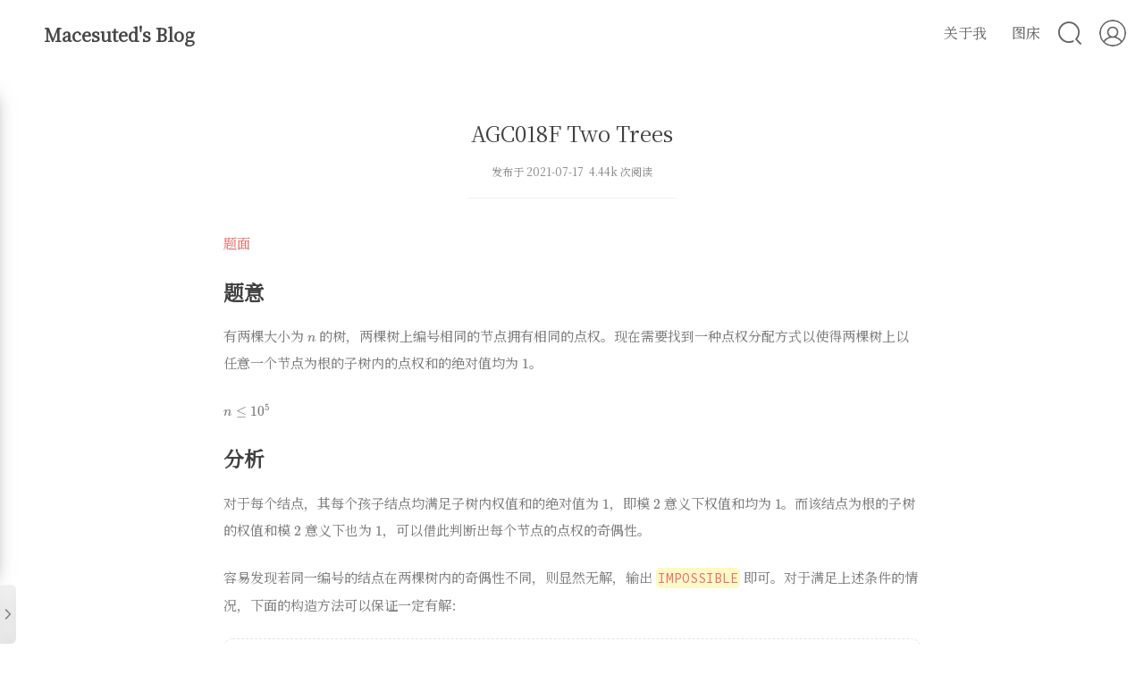

--- FILE ---
content_type: text/html; charset=UTF-8
request_url: https://macesuted.moe/article/agc018f
body_size: 20211
content:
<!DOCTYPE html>
<!-- 
Theme by Mashiro
                      /^--^\     /^--^\     /^--^\
                      \____/     \____/     \____/
                     /      \   /      \   /      \
                    |        | |        | |        |
                     \__  __/   \__  __/   \__  __/
|^|^|^|^|^|^|^|^|^|^|^|^\ \^|^|^|^/ /^|^|^|^|^\ \^|^|^|^|^|^|^|^|^|^|^|^|
| | | | | | | | | | | | |\ \| | |/ /| | | | | | \ \ | | | | | | | | | | |
########################/ /######\ \###########/ /#######################
| | | | | | | | | | | | \/| | | | \/| | | | | |\/ | | | | | | | | | | | |
|_|_|_|_|_|_|_|_|_|_|_|_|_|_|_|_|_|_|_|_|_|_|_|_|_|_|_|_|_|_|_|_|_|_|_|_|

-->
<html lang="zh-Hans">
<head>
<meta charset="UTF-8">
<!--<meta name="viewport" content="width=device-width, initial-scale=1">-->
<meta content="width=device-width, initial-scale=1.0, maximum-scale=1.0, user-scalable=0" name="viewport">

<meta name="description" content="题面

题意

有两棵大小为 $n$ 的树，两棵树上编号相同的节点拥有相同的点权。现在需要找到一种点权分配方式以使得两棵树上以任意一个节点为根的子树内的点权和的绝对值均为 $1$。

$n \le 10^5$

分析

对于每个结点，其每个孩子结点均满足子树内权值和的绝…" />
<meta name="keywords" content="题解," />
<link rel="shortcut icon" href="https://blog-cdn-1258722770.file.myqcloud.com/wp-content/uploads//2024/09/avatar.jpg"/> 
<meta name="theme-color" content="#31363b">
<meta http-equiv="x-dns-prefetch-control" content="on">
<meta name='robots' content='index, follow, max-image-preview:large, max-snippet:-1, max-video-preview:-1' />

<script>
MathJax = {
  tex: {
    inlineMath: [['$','$'],['\\(','\\)']], 
    processEscapes: true
  },
  options: {
    ignoreHtmlClass: 'tex2jax_ignore|editor-rich-text'
  }
};

</script>

	<!-- This site is optimized with the Yoast SEO plugin v26.8 - https://yoast.com/product/yoast-seo-wordpress/ -->
	<title>AGC018F Two Trees | Macesuted&#039;s Blog</title>
	<link rel="canonical" href="https://macesuted.moe/article/agc018f" />
	<meta property="og:locale" content="zh_CN" />
	<meta property="og:type" content="article" />
	<meta property="og:title" content="AGC018F Two Trees | Macesuted&#039;s Blog" />
	<meta property="og:description" content="题面 题意 有两棵大小为 $n$ 的树，两棵树上编号相同的节点拥有相同的点权。现在需要找到一种点权分配方式以使得两棵树上以任意一个 ..." />
	<meta property="og:url" content="https://macesuted.moe/article/agc018f" />
	<meta property="og:site_name" content="Macesuted&#039;s Blog" />
	<meta property="article:published_time" content="2021-07-17T11:57:21+00:00" />
	<meta name="author" content="Macesuted" />
	<meta name="twitter:card" content="summary_large_image" />
	<meta name="twitter:label1" content="作者" />
	<meta name="twitter:data1" content="Macesuted" />
	<script type="application/ld+json" class="yoast-schema-graph">{"@context":"https://schema.org","@graph":[{"@type":"Article","@id":"https://macesuted.moe/article/agc018f#article","isPartOf":{"@id":"https://macesuted.moe/article/agc018f"},"author":{"name":"Macesuted","@id":"https://macesuted.moe/#/schema/person/1b0dcec1679a2bd273ca6022b5d589ff"},"headline":"AGC018F Two Trees","datePublished":"2021-07-17T11:57:21+00:00","mainEntityOfPage":{"@id":"https://macesuted.moe/article/agc018f"},"wordCount":11,"commentCount":0,"publisher":{"@id":"https://macesuted.moe/#/schema/person/1b0dcec1679a2bd273ca6022b5d589ff"},"articleSection":["题解"],"inLanguage":"zh-Hans","potentialAction":[{"@type":"CommentAction","name":"Comment","target":["https://macesuted.moe/article/agc018f#respond"]}]},{"@type":"WebPage","@id":"https://macesuted.moe/article/agc018f","url":"https://macesuted.moe/article/agc018f","name":"AGC018F Two Trees | Macesuted&#039;s Blog","isPartOf":{"@id":"https://macesuted.moe/#website"},"datePublished":"2021-07-17T11:57:21+00:00","breadcrumb":{"@id":"https://macesuted.moe/article/agc018f#breadcrumb"},"inLanguage":"zh-Hans","potentialAction":[{"@type":"ReadAction","target":["https://macesuted.moe/article/agc018f"]}]},{"@type":"BreadcrumbList","@id":"https://macesuted.moe/article/agc018f#breadcrumb","itemListElement":[{"@type":"ListItem","position":1,"name":"首页","item":"https://macesuted.moe/"},{"@type":"ListItem","position":2,"name":"AGC018F Two Trees"}]},{"@type":"WebSite","@id":"https://macesuted.moe/#website","url":"https://macesuted.moe/","name":"Macesuted&#039;s Blog","description":"Macesuted&#039;s Blog","publisher":{"@id":"https://macesuted.moe/#/schema/person/1b0dcec1679a2bd273ca6022b5d589ff"},"potentialAction":[{"@type":"SearchAction","target":{"@type":"EntryPoint","urlTemplate":"https://macesuted.moe/?s={search_term_string}"},"query-input":{"@type":"PropertyValueSpecification","valueRequired":true,"valueName":"search_term_string"}}],"inLanguage":"zh-Hans"},{"@type":["Person","Organization"],"@id":"https://macesuted.moe/#/schema/person/1b0dcec1679a2bd273ca6022b5d589ff","name":"Macesuted","image":{"@type":"ImageObject","inLanguage":"zh-Hans","@id":"https://macesuted.moe/#/schema/person/image/","url":"https://macesuted.moe/wp-content/uploads/2021/10/head.jpg","contentUrl":"https://macesuted.moe/wp-content/uploads/2021/10/head.jpg","width":640,"height":640,"caption":"Macesuted"},"logo":{"@id":"https://macesuted.moe/#/schema/person/image/"},"sameAs":["https://macesuted.moe"],"url":"https://Macesuted.moe/article/author/Macesuted/"}]}</script>
	<!-- / Yoast SEO plugin. -->


<link rel='dns-prefetch' href='//cdn.jsdelivr.net' />
<link rel='dns-prefetch' href='//blog-cdn-1258722770.file.myqcloud.com' />
<link rel="alternate" title="oEmbed (JSON)" type="application/json+oembed" href="https://macesuted.moe/wp-json/oembed/1.0/embed?url=https%3A%2F%2Fmacesuted.moe%2Farticle%2Fagc018f" />
<link rel="alternate" title="oEmbed (XML)" type="text/xml+oembed" href="https://macesuted.moe/wp-json/oembed/1.0/embed?url=https%3A%2F%2Fmacesuted.moe%2Farticle%2Fagc018f&#038;format=xml" />
<style id='wp-img-auto-sizes-contain-inline-css' type='text/css'>
img:is([sizes=auto i],[sizes^="auto," i]){contain-intrinsic-size:3000px 1500px}
/*# sourceURL=wp-img-auto-sizes-contain-inline-css */
</style>
<style id='wp-block-library-inline-css' type='text/css'>
:root{--wp-block-synced-color:#7a00df;--wp-block-synced-color--rgb:122,0,223;--wp-bound-block-color:var(--wp-block-synced-color);--wp-editor-canvas-background:#ddd;--wp-admin-theme-color:#007cba;--wp-admin-theme-color--rgb:0,124,186;--wp-admin-theme-color-darker-10:#006ba1;--wp-admin-theme-color-darker-10--rgb:0,107,160.5;--wp-admin-theme-color-darker-20:#005a87;--wp-admin-theme-color-darker-20--rgb:0,90,135;--wp-admin-border-width-focus:2px}@media (min-resolution:192dpi){:root{--wp-admin-border-width-focus:1.5px}}.wp-element-button{cursor:pointer}:root .has-very-light-gray-background-color{background-color:#eee}:root .has-very-dark-gray-background-color{background-color:#313131}:root .has-very-light-gray-color{color:#eee}:root .has-very-dark-gray-color{color:#313131}:root .has-vivid-green-cyan-to-vivid-cyan-blue-gradient-background{background:linear-gradient(135deg,#00d084,#0693e3)}:root .has-purple-crush-gradient-background{background:linear-gradient(135deg,#34e2e4,#4721fb 50%,#ab1dfe)}:root .has-hazy-dawn-gradient-background{background:linear-gradient(135deg,#faaca8,#dad0ec)}:root .has-subdued-olive-gradient-background{background:linear-gradient(135deg,#fafae1,#67a671)}:root .has-atomic-cream-gradient-background{background:linear-gradient(135deg,#fdd79a,#004a59)}:root .has-nightshade-gradient-background{background:linear-gradient(135deg,#330968,#31cdcf)}:root .has-midnight-gradient-background{background:linear-gradient(135deg,#020381,#2874fc)}:root{--wp--preset--font-size--normal:16px;--wp--preset--font-size--huge:42px}.has-regular-font-size{font-size:1em}.has-larger-font-size{font-size:2.625em}.has-normal-font-size{font-size:var(--wp--preset--font-size--normal)}.has-huge-font-size{font-size:var(--wp--preset--font-size--huge)}.has-text-align-center{text-align:center}.has-text-align-left{text-align:left}.has-text-align-right{text-align:right}.has-fit-text{white-space:nowrap!important}#end-resizable-editor-section{display:none}.aligncenter{clear:both}.items-justified-left{justify-content:flex-start}.items-justified-center{justify-content:center}.items-justified-right{justify-content:flex-end}.items-justified-space-between{justify-content:space-between}.screen-reader-text{border:0;clip-path:inset(50%);height:1px;margin:-1px;overflow:hidden;padding:0;position:absolute;width:1px;word-wrap:normal!important}.screen-reader-text:focus{background-color:#ddd;clip-path:none;color:#444;display:block;font-size:1em;height:auto;left:5px;line-height:normal;padding:15px 23px 14px;text-decoration:none;top:5px;width:auto;z-index:100000}html :where(.has-border-color){border-style:solid}html :where([style*=border-top-color]){border-top-style:solid}html :where([style*=border-right-color]){border-right-style:solid}html :where([style*=border-bottom-color]){border-bottom-style:solid}html :where([style*=border-left-color]){border-left-style:solid}html :where([style*=border-width]){border-style:solid}html :where([style*=border-top-width]){border-top-style:solid}html :where([style*=border-right-width]){border-right-style:solid}html :where([style*=border-bottom-width]){border-bottom-style:solid}html :where([style*=border-left-width]){border-left-style:solid}html :where(img[class*=wp-image-]){height:auto;max-width:100%}:where(figure){margin:0 0 1em}html :where(.is-position-sticky){--wp-admin--admin-bar--position-offset:var(--wp-admin--admin-bar--height,0px)}@media screen and (max-width:600px){html :where(.is-position-sticky){--wp-admin--admin-bar--position-offset:0px}}
/*wp_block_styles_on_demand_placeholder:696fd4c036a8f*/
/*# sourceURL=wp-block-library-inline-css */
</style>
<style id='classic-theme-styles-inline-css' type='text/css'>
/*! This file is auto-generated */
.wp-block-button__link{color:#fff;background-color:#32373c;border-radius:9999px;box-shadow:none;text-decoration:none;padding:calc(.667em + 2px) calc(1.333em + 2px);font-size:1.125em}.wp-block-file__button{background:#32373c;color:#fff;text-decoration:none}
/*# sourceURL=/wp-includes/css/classic-themes.min.css */
</style>
<link rel='stylesheet' id='Emojify.js-css' href='https://blog-cdn-1258722770.file.myqcloud.com/wp-content/plugins/wp-editormd/assets/Emojify.js/css/basic/emojify.min.css?ver=10.2.1' type='text/css' media='all' />
<link rel='stylesheet' id='saukra_css-css' href='https://macesuted.moe/wp-content/themes/Sakura/style.css?ver=3.4.0' type='text/css' media='all' />
<script type="text/javascript" src="https://macesuted.moe/wp-includes/js/jquery/jquery.min.js?ver=3.7.1" id="jquery-core-js"></script>
<script type="text/javascript" src="https://macesuted.moe/wp-includes/js/jquery/jquery-migrate.min.js?ver=3.4.1" id="jquery-migrate-js"></script>
<link rel="https://api.w.org/" href="https://macesuted.moe/wp-json/" /><link rel="alternate" title="JSON" type="application/json" href="https://macesuted.moe/wp-json/wp/v2/posts/516" /><link rel='shortlink' href='https://macesuted.moe/?p=516' />
<style type="text/css">
.site-top .lower nav {display: block !important;}
.author-profile i , .post-like a , .post-share .show-share , .sub-text , .we-info a , span.sitename , .post-more i:hover , #pagination a:hover , .post-content a:hover , .float-content i:hover{ color: #FE9600 }
.feature i , /*.feature-title span ,*/ .download , .navigator i:hover , .links ul li:before , .ar-time i , span.ar-circle , .object , .comment .comment-reply-link , .siren-checkbox-radio:checked + .siren-checkbox-radioInput:after { background: #FE9600 }
::-webkit-scrollbar-thumb { background: #FE9600 }
.download , .navigator i:hover , .link-title , .links ul li:hover , #pagination a:hover , .comment-respond input[type='submit']:hover { border-color: #FE9600 }
.entry-content a:hover , .site-info a:hover , .comment h4 a , #comments-navi a.prev , #comments-navi a.next , .comment h4 a:hover , .site-top ul li a:hover , .entry-title a:hover , #archives-temp h3 , span.page-numbers.current , .sorry li a:hover , .site-title a:hover , i.iconfont.js-toggle-search.iconsearch:hover , .comment-respond input[type='submit']:hover, blockquote:before, blockquote:after { color: #FE9600 }

#aplayer-float .aplayer-lrc-current { color: #FE9600 !important}

.is-active-link::before, .commentbody:not(:placeholder-shown)~.input-label, .commentbody:focus~.input-label {
    background-color: #FE9600 !important
}

.commentbody:focus {
    border-color: #FE9600 !important
}

.insert-image-tips:hover, .insert-image-tips-hover{ 
    color: #FE9600;
    border: 1px solid #FE9600}

.site-top ul li a:after {
    background-color: #FE9600}

.scrollbar,.butterBar-message {
    background: #FE9600 !important
}

#nprogress .spinner-icon{ 
    border-top-color: #FE9600; 
    border-left-color: #FE9600}

#nprogress .bar {
    background: #FE9600}

.changeSkin-gear,.toc{
    background:rgba(255,255,255,0.8);
}

.entry-content th {
    background-color: #FE9600}
.search-form--modal .search-form__inner {
    bottom: unset !important;
    top: 10% !important;
}

.post-list-thumb:nth-child(2n) .post-content-wrap {
    float: left;
    padding-left: 30px;
    padding-right: 0;
    text-align: right;
    margin: 20px 10px 10px 0
}
.post-list-thumb:nth-child(2n) .post-thumb {
    float: left
}

.post-list-thumb:nth-child(2n) .post-thumb a {
    border-radius: 10px 0 0 10px
}


.post-list-thumb{opacity: 0}
.post-list-show {opacity: 1}

.comments .comments-main {display:block !important;}
.comments .comments-hidden {display:none !important;}
.centerbg{background-image: url("https://macesuted.moe/wp-json/sakura/v1/image/cover");background-position: center center;background-attachment: inherit;}
.rotating {
    -webkit-animation: rotating 6s linear infinite;
    -moz-animation: rotating 6s linear infinite;
    -ms-animation: rotating 6s linear infinite;
    -o-animation: rotating 6s linear infinite;
    animation: rotating 6s linear infinite;
}
body.dark #main-container,body.dark .pattern-center:after,body.dark #mo-nav,body.dark .headertop-bar::after,body.dark .site-content,body.dark .comments,body.dark .site-footer{background:#31363b !important;}body.dark .pattern-center-blank,body.dark .yya,body.dark .blank,body.dark .changeSkin-gear,body.dark .toc,body.dark .search-form input{background:rgba(49,54,59,0.85);}body.dark .single-reward .reward-row{background:#bebebe;}body.dark .font-family-controls button{background-color:#828080;}body.dark .single-reward .reward-row:before{border-bottom:13px solid #bebebe;}body.dark .search-form--modal,body.dark .ins-section .ins-section-header{border-bottom:none;background:rgba(49,54,59,0.95);}body.dark .ins-section .ins-search-item:hover,body.dark .ins-section .ins-search-item.active,body.dark .ins-section .ins-search-item:hover .ins-slug,body.dark .ins-section .ins-search-item.active .ins-slug,body.dark .ins-section .ins-search-item:hover .ins-search-preview,body.dark .ins-section .ins-search-item.active .ins-search-preview,body.dark .ins-section .ins-search-item:hover header,body.dark .ins-section .ins-search-item:hover .iconfont{color:#fff;background:#31363b;}body.dark .search_close:after,body.dark .search_close:before{background-color:#eee;}body.dark .search_close:hover:after,body.dark .search_close:hover:before{background-color:#3daee9;}body.dark input.m-search-input{background:#bebebe;}body.dark .openNav .icon,body.dark .openNav .icon:after,body.dark .openNav .icon:before{background-color:#eee;}body.dark .site-header:hover{background:#31363b;}body.dark .post-date,body.dark .post-list-thumb a,body.dark .menhera-container .emoji-item:hover{color:#424952;}body.dark .entry-content p,body.dark .entry-content ul,body.dark .entry-content ol,body.dark .comments .body p,body.dark .float-content,body.dark .post-list p,body.dark .link-title{color:#bebebe !important;}body.dark .entry-title a,body.dark .post-list-thumb .post-title,body.dark .post-list-thumb,body.dark .art-content #archives .al_mon_list .al_mon,body.dark .art-content #archives .al_mon_list span,body.dark .art .art-content #archives a,body.dark .menhera-container .emoji-item{color:#bebebe;}body.dark .logolink a,body.dark .post-content a:hover,body.dark .comment .body p a{color:rgba(61,174,233,0.8) !important;}body.dark .lower li ul,body.dark .header-user-avatar:hover .header-user-menu{background:#31363b;}body.dark .header-user-menu::before,body.dark .lower li ul::before{border-color:transparent transparent #31363b transparent;}body.dark .site-top ul li a,body.dark .header-user-menu a,body.dark #mo-nav ul li a,body.dark .site-title a,body.dark header.page-header,body.dark h1.cat-title{color:#eee;}body.dark .art .art-content #archives .al_year,body.dark .comment-respond input,body.dark .comment-respond textarea,body.dark .siren-checkbox-label{color:#eee;}body.dark input[type=color]:focus,body.dark input[type=date]:focus,body.dark input[type=datetime-local]:focus,body.dark input[type=datetime]:focus,body.dark input[type=email]:focus,body.dark input[type=month]:focus,body.dark input[type=number]:focus,body.dark input[type=password]:focus,body.dark input[type=range]:focus,body.dark input[type=search]:focus,body.dark input[type=tel]:focus,body.dark input[type=text]:focus,body.dark input[type=time]:focus,body.dark input[type=url]:focus,body.dark input[type=week]:focus,body.dark textarea:focus,body.dark #mo-nav .m-search form{color:#eee;background-color:#31363b;}body.dark .post-date,body.dark .post-list-thumb a,body.dark .post-meta{color:#888;}body.dark img,body.dark .cd-top,body.dark .highlight-wrap,body.dark iframe,body.dark .entry-content .aplayer{filter:brightness(0.8);}body.dark .post-list-thumb{box-shadow:0 1px 35px -8px rgba(0,0,0,0.8);}body.dark .centerbg{background-blend-mode:hard-light;background-color:#31363b;}body.dark .notice{color:#EFF0F1;background:#232629;border:none;}body.dark h1.fes-title,body.dark h1.main-title{border-bottom:1px dashed #ababab;}body.dark .scrollbar,body.dark .butterBar p.butterBar-message{background:#3daee9 !important;}body.dark .entry-content p code{color:#eee !important;background:rgba(61,174,233,0.5) !important;}body.dark .notification,body.dark #moblieGoTop,body.dark #moblieDarkLight{color:#eee;background-color:#232629;}body.dark #moblieGoTop:hover,body.dark #moblieDarkLight:hover{background-color:#232629;opacity:.8;}body.dark .widget-area{background-color:rgba(35,38,41,0.8);}body.dark .skin-menu,body.dark .menu-list li,body.dark .widget-area .heading,body.dark .widget-area .show-hide svg,body.dark #aplayer-float,body.dark .aplayer.aplayer-fixed .aplayer-body,body.dark .aplayer .aplayer-miniswitcher,body.dark .aplayer .aplayer-pic{color:#eee;background-color:#232629 !important;}body.dark .skin-menu::after{border-color:#232629 transparent transparent transparent;}body.dark .aplayer .aplayer-list ol li .aplayer-list-author{color:#eee;}body.dark #aplayer-float .aplayer-lrc-current{color:transparent !important;}body.dark .aplayer.aplayer-fixed .aplayer-lrc{text-shadow:-1px -1px 0 #989898;}body.dark .aplayer .aplayer-list ol li.aplayer-list-light{background:rgba(61,174,233,0.5) !important;}body.dark .aplayer .aplayer-list ol li:hover{background:rgba(61,174,233,0.8) !important;}body.dark .aplayer.aplayer-fixed .aplayer-list{border:none !important;}body.dark .aplayer.aplayer-fixed .aplayer-info,body.dark .aplayer .aplayer-list ol li{border-top:none !important;}body.dark .aplayer .aplayer-info .aplayer-controller .aplayer-time .aplayer-icon:hover path,body.dark .widget-area .show-hide svg path{fill:#fafafa;}body.dark,body.dark button,body.dark input,body.dark select,body.dark textarea{color:#eee;}body.dark button,body.dark input[type=button],body.dark input[type=reset],body.dark input[type=submit]{box-shadow:none;}body.dark .entry-content th{background-color:#3daee9;}body.dark .author-profile i,body.dark .post-like a,body.dark .post-share .show-share,body.dark .sub-text,body.dark .we-info a,body.dark span.sitename,body.dark .post-more i:hover,body.dark #pagination a:hover,body.dark .post-content a:hover,body.dark .float-content i:hover{color:#3daee9;}body.dark .feature i,body.dark .feature-title span,body.dark .download,body.dark .navigator i:hover,body.dark .links ul li:before,body.dark .ar-time i,body.dark span.ar-circle,body.dark .object,body.dark .comment .comment-reply-link,body.dark .siren-checkbox-radio:checked + .siren-checkbox-radioInput:after{background:#3daee9;}body.dark .download,body.dark .navigator i:hover,body.dark .link-title,body.dark .links ul li:hover,body.dark #pagination a:hover,body.dark .comment-respond input[type='submit']:hover{border-color:#3daee9;}body.dark .site-info a:hover,body.dark .comment h4 a,body.dark #comments-navi a.prev,body.dark #comments-navi a.next,body.dark .comment h4 a:hover,body.dark .site-top ul li a:hover,body.dark .entry-title a:hover,body.dark #archives-temp h3,body.dark span.page-numbers.current,body.dark .sorry li a:hover,body.dark .site-title a:hover,body.dark .js-toggle-search.iconsearch:hover,body.dark .comment-respond input[type='submit']:hover,body.dark blockquote:before,body.dark blockquote:after,body.dark .entry-content a{color:#3daee9 !important;}body.dark .entry-content a:hover{color:#3daee9;text-decoration:underline !important;}body.dark .is-active-link::before,body.dark .commentbody:not(:placeholder-shown) ~ .input-label,body.dark .commentbody:focus ~ .input-label{background-color:#3daee9 !important;}body.dark .commentbody:focus{border-color:#3daee9 !important;}body.dark .insert-image-tips:hover,body.dark .insert-image-tips-hover{color:#3daee9;border:1px solid #3daee9;}body.dark .site-top ul li a:after,body.dark .menu-list li:hover,body.dark .font-family-controls button.selected{background-color:#3daee9 !important;}body.dark #nprogress .spinner-icon{border-top-color:#3daee9;border-left-color:#3daee9;}body.dark #nprogress .bar{background:#3daee9;}body.dark .comment .info,body.dark .comment-respond .logged-in-as,body.dark .notification,body.dark .comment-respond .logged-in-as a,body.dark .comment-respond .logged-in-as a:hover{color:#9499a8;}body.dark .sm{color:#377292 !important;}html,#main-container,.pattern-center:after,#mo-nav,.headertop-bar::after,.site-content,.comments,.site-footer,.pattern-center-blank,.yya,.blank,.changeSkin-gear,.toc,.search-form input{transition:background 1s;}.entry-content p,.entry-content ul,.entry-content ol,.comments .body p,.float-content,.post-list p,.link-title{transition:color 1s;}body.dark::-webkit-scrollbar-thumb,body.dark::selection{background:#377292;color:#ccc;}
</style>
<script>
/*Initial Variables*/
var mashiro_option = new Object();
var mashiro_global = new Object();
mashiro_option.NProgressON = true;
mashiro_option.email_domain = "macesuted.moe";
mashiro_option.email_name = "i";
mashiro_option.cookie_version_control = "";
mashiro_option.qzone_autocomplete = false;
mashiro_option.site_name = "Macesuted's Blog";
mashiro_option.author_name = "Macesuted";
mashiro_option.template_url = "https://macesuted.moe/wp-content/themes/Sakura";
mashiro_option.site_url = "https://macesuted.moe";
mashiro_option.qq_api_url = "https://macesuted.moe/wp-json/sakura/v1/qqinfo/json"; 
// mashiro_option.qq_avatar_api_url = "https://api.2heng.xin/qqinfo/";
mashiro_option.live_search = true;

mashiro_option.skin_bg0 = "none";
mashiro_option.skin_bg1 = "https://blog-cdn-1258722770.file.myqcloud.com/wp-content/plugins/spirit1431007-cdn@1.6/img/sakura.png";
mashiro_option.skin_bg2 = "https://blog-cdn-1258722770.file.myqcloud.com/wp-content/plugins/spirit1431007-cdn@1.6/img/plaid2dbf8.jpg";
mashiro_option.skin_bg3 = "https://blog-cdn-1258722770.file.myqcloud.com/wp-content/plugins/spirit1431007-cdn@1.6/img/star02.png";
mashiro_option.skin_bg4 = "https://blog-cdn-1258722770.file.myqcloud.com/wp-content/plugins/spirit1431007-cdn@1.6/img/kyotoanimation.png";
mashiro_option.skin_bg5 = "https://blog-cdn-1258722770.file.myqcloud.com/wp-content/plugins/spirit1431007-cdn@1.6/img/dot_orange.gif";
mashiro_option.skin_bg6 = "https://api.mashiro.top/bing/";
mashiro_option.skin_bg7 = "https://cdn.jsdelivr.net/gh/moezx/cdn@3.1.2/other-sites/api-index/images/me.png";

mashiro_option.darkmode = false;

mashiro_option.land_at_home = false;

mashiro_option.baguetteBoxON = false;

mashiro_option.clipboardCopyright = false;

mashiro_option.entry_content_theme_src = "https://macesuted.moe/wp-content/themes/Sakura/cdn/theme/sakura.css?3.4.0";
mashiro_option.entry_content_theme = "sakura";

mashiro_option.jsdelivr_css_src = "https://macesuted.moe/wp-content/themes/Sakura/cdn/css/lib.css?3.4.0";
mashiro_option.float_player_on = true;
mashiro_option.meting_api_url = "https://macesuted.moe/wp-json/sakura/v1/meting/aplayer";

mashiro_option.cover_api = "https://macesuted.moe/wp-json/sakura/v1/image/cover";

mashiro_option.windowheight = /Mobile|Android|webOS|iPhone|iPod|BlackBerry/i.test(navigator.userAgent) ? 'fixed' : 'auto';
/*End of Initial Variables*/
</script>
<script type="text/javascript">
if (!!window.ActiveXObject || "ActiveXObject" in window) { //is IE?
  alert('朋友，IE浏览器未适配哦~\n如果是 360、QQ 等双核浏览器，请关闭 IE 模式！');
}
</script>
<!-- Global site tag (gtag.js) - Google Analytics -->
<script async src="https://www.googletagmanager.com/gtag/js?id=UA-186881971-1"></script>
<script>
window.dataLayer=window.dataLayer||[];function gtag(){dataLayer.push(arguments)}gtag('js',new Date());gtag('config','UA-186881971-1');
</script>
</head>
<body class="wp-singular post-template-default single single-post postid-516 single-format-standard wp-theme-Sakura chinese-font  ">
	<div class="scrollbar" id="bar"></div>
	<section id="main-container">
				<div class="headertop filter-dim">
			<figure id="centerbg" class="centerbg">
	<div class="focusinfo">
        	     <div class="header-tou"><a href="https://macesuted.moe" ><img src="https://blog-cdn-1258722770.file.myqcloud.com/wp-content/uploads//2024/09/avatar.jpg"></a></div>
	  			<div class="header-info">
            <p>我缓慢吐出一串啊吧啊吧并不再想说话</p>
                    </div>
        		<div class="top-social">
		<li id="bg-pre"><img class="flipx" src="https://cdn.jsdelivr.net/gh/moezx/cdn@3.1.9/img/Sakura/images/next-b.svg"/></li>
				<li><a href="https://github.com/Macesuted" target="_blank" class="social-github" title="github"><img src="https://cdn.jsdelivr.net/gh/moezx/cdn@3.1.9/img/Sakura/images/sns/github.png"/></a></li>
			
						<li><a href="https://t.me/Macesuted" target="_blank" class="social-lofter" title="telegram"><img src="https://cdn.jsdelivr.net/gh/moezx/cdn@3.1.9/img/Sakura/images/sns/telegram.svg"/></a></li>
			
				<li class="qq"><a href="tencent://message/?uin=1912192337" title="Initiate chat ?"><img src="https://cdn.jsdelivr.net/gh/moezx/cdn@3.1.9/img/Sakura/images/sns/qq.png"/></a></li>
			
				<li><a href="https://user.qzone.qq.com/1912192337/main" target="_blank" class="social-qzone" title="qzone"><img src="https://cdn.jsdelivr.net/gh/moezx/cdn@3.1.9/img/Sakura/images/sns/qzone.png"/></a></li>
				 
			
				<li><a href="https://space.bilibili.com/485026971" target="_blank" class="social-bili" title="bilibili"><img src="https://cdn.jsdelivr.net/gh/moezx/cdn@3.1.9/img/Sakura/images/sns/bilibili.png"/></a></li>
									
			
				<li><a href="https://www.jianshu.com/u/7dbe105b12e0" target="_blank" class="social-wangyiyun" title="Jianshu"><img src="https://cdn.jsdelivr.net/gh/moezx/cdn@3.1.9/img/Sakura/images/sns/jianshu.png"/></a></li>
						<li><a href="https://www.zhihu.com/people/macesuted" target="_blank" class="social-wangyiyun" title="Zhihu"><img src="https://cdn.jsdelivr.net/gh/moezx/cdn@3.1.9/img/Sakura/images/sns/zhihu.png"/></a></li>
			
				<li><a href="https://blog.csdn.net/macesuted" target="_blank" class="social-wangyiyun" title="CSDN"><img src="https://cdn.jsdelivr.net/gh/moezx/cdn@3.1.9/img/Sakura/images/sns/csdn.png"/></a></li>
				
				<li><a onclick="mail_me()" class="social-wangyiyun" title="E-mail"><img src="https://cdn.jsdelivr.net/gh/moezx/cdn@3.1.9/img/Sakura/images/sns/email.svg"/></a></li>
			
		<li id="bg-next"><img src="https://cdn.jsdelivr.net/gh/moezx/cdn@3.1.9/img/Sakura/images/next-b.svg"/></li>	
	  	</div>
        	</div>
	</figure>
<div id="video-container" style="display:none;"><video id="bgvideo" class="video" video-name="" src="" width="auto" preload="auto"></video><div id="video-btn" class="loadvideo videolive"></div><div id="video-add"></div><div class="video-stu"></div></div>		</div>	
				<div id="page" class="site wrapper">
			<header class="site-header no-select" role="banner">
				<div class="site-top">
					<div class="site-branding">
												<span class="site-title">
							<span class="logolink serif">
								<a href="https://macesuted.moe">
									<span class="site-name">Macesuted's Blog</span>
								</a>
							</span>
						</span>	
						<!-- logo end -->
					</div><!-- .site-branding -->
					  <div class="header-user-avatar">
    <a href="https://macesuted.moe/wp-login.php">
      <img class="faa-shake animated-hover" src="https://cdn.jsdelivr.net/gh/moezx/cdn@3.1.9/img/Sakura/images/none.png" width="30" height="30">
    </a>
    <div class="header-user-menu">
      <div class="herder-user-name no-logged">Whether to <a href="https://macesuted.moe/wp-login.php" target="_blank" style="color:#333;font-weight:bold;text-decoration:none">log in</a> now?
      </div>
    </div>
  </div>
  					<div class="searchbox"><i class="iconfont js-toggle-search iconsearch icon-search"></i></div>
										<div class="lower">						<nav><ul id="menu-%e5%af%bc%e8%88%aa%e6%a0%8f" class="menu"><li><a href="https://macesuted.moe/about-me/">关于我</a></li>
<li><a href="https://img.macesuted.moe/">图床</a></li>
</ul></nav><!-- #site-navigation -->
					</div>	
				</div>
			</header><!-- #masthead -->
			<div class="blank"></div>		    <div id="content" class="site-content">
	<div id="primary" class="content-area">
		<main id="main" class="site-main" role="main">
		
<article id="post-516" class="post-516 post type-post status-publish format-standard hentry category-tutorial">
		<header class="entry-header">
		<h1 class="entry-title">AGC018F Two Trees</h1>
		<p class="entry-census">发布于 2021-07-17&nbsp;&nbsp;4.44k 次阅读 </p>
		<hr>
	</header><!-- .entry-header -->
		<!--<div class="toc-entry-content"><!-- 套嵌目录使用（主要为了支援评论）-->
	<div class="entry-content">
		<p><a class="wp-editor-md-post-content-link" href="https://atcoder.jp/contests/agc018/tasks/agc018_f" target="_blank"  rel="nofollow" >题面</a></p>
<h2>题意</h2>
<p>有两棵大小为 $n$ 的树，两棵树上编号相同的节点拥有相同的点权。现在需要找到一种点权分配方式以使得两棵树上以任意一个节点为根的子树内的点权和的绝对值均为 $1$。</p>
<p>$n \le 10^5$</p>
<h2>分析</h2>
<p>对于每个结点，其每个孩子结点均满足子树内权值和的绝对值为 $1$，即模 $2$ 意义下权值和均为 $1$。而该结点为根的子树的权值和模 $2$ 意义下也为 $1$，可以借此判断出每个节点的点权的奇偶性。</p>
<p>容易发现若同一编号的结点在两棵树内的奇偶性不同，则显然无解，输出 <code>IMPOSSIBLE</code> 即可。对于满足上述条件的情况，下面的构造方法可以保证一定有解：</p>
<ol>
<li>将两棵树放至同一个图内，并使用一个结点连接两棵树的根节点，使图联通。</li>
<li>对于图上的每一个度数为奇数的结点，将其与另一棵树上编号相同的结点连边。由于此时一定满足两棵树上编号相同的结点的奇偶性相同，即两棵树上编号相同的结点的度数相同，此操作可以让连边两端的点的度数同时变为偶数。下面将此步骤添加的边成为特殊边。</li>
<li>经过上述操作后，该图变为所有节点度数均为偶数的无向连通图，其一定存在欧拉回路。考虑求出一条欧拉回路，对于每一条特殊边，根据其在欧拉回路中经过此边的方向，判断出改边两端节点编号对应的点权。（比如可以令从第一棵树到第二棵树顺序对应的值为 $1$，从第二棵树到第一棵树顺序对应的值为 $-1$）</li>
<li>对于没有在 3 操作中指定点权的点，将其点权赋为 $0$。</li>
</ol>
<p>接下来证明上述构造方法构造出来的方案一定合法。</p>
<p>对于树上任意一个结点，欧拉路径进出其子树次数为偶数次，其中一次经过从该节点与其父亲结点的连边，其余奇数次经过该节点子树内的特殊边。由于进出特殊边的次数的差不超过 $1$，所以该节点子树点权和绝对值一定为 $1$。</p>
<p>因此该构造方法能够得出正确的答案。</p>
<h2>代码</h2>
<p><a class="wp-editor-md-post-content-link" href="https://github.com/Macesuted/Code/blob/cb6c8b8e483a0d297391eae9f8de82a6d35a6aee/AtCoder/agc018_f.cpp" target="_blank"  rel="nofollow" >View on Github</a></p>
				<!--<div class="oshimai"></div>-->
		<!--<h2 style="opacity:0;max-height:0;margin:0">Comments</h2>--><!-- 评论跳转标记 -->
	</div><!-- .entry-content -->
		<footer class="post-footer">
	<div class="post-lincenses"><a href="https://creativecommons.org/licenses/by-nc-sa/4.0/deed.zh"  target="_blank" rel="nofollow"><i class="fa fa-creative-commons" aria-hidden="true"></i> 知识共享署名-非商业性使用-相同方式共享 4.0 国际许可协议</a></div>
	<div class="post-tags">
			</div>
    
<div class="post-like">
<a href="javascript:;" data-action="ding" data-id="516" class="specsZan ">
	<i class="iconfont icon-like"></i> <span class="count">
		5</span>
	</a>
</div>
		
<div class="post-share">
	<div class="social-share sharehidden"></div>
	<i class="iconfont show-share icon-forward"></i>
</div>
	</footer><!-- .entry-footer -->
</article><!-- #post-## -->
<div class="toc-container"><div class="toc"></div></div>
<section class="post-squares nextprev">
	<div class="post-nepre half previous">
		<a href="https://macesuted.moe/article/agc032e" rel="prev"><div class="background lazyload" style="background-image:url(https://cdn.jsdelivr.net/gh/moezx/cdn@3.0.1/img/svg/loader/orange.progress-bar-stripe-loader.svg);" data-src="https://img-kysic-1258722770.file.myqcloud.com/a39997c6f6e5417094c7a9a31f8620ef/714d5736b93d2.png"></div><span class="label">Previous Post</span><div class="info"><h3>AGC032E Modulo Pairing</h3><hr></div></a>	</div>
	<div class="post-nepre half next">
		<a href="https://macesuted.moe/article/h1034" rel="next"><div class="background lazyload" style="background-image:url(https://cdn.jsdelivr.net/gh/moezx/cdn@3.0.1/img/svg/loader/orange.progress-bar-stripe-loader.svg);" data-src="https://macesuted.moe/wp-json/sakura/v1/image/feature?384"></div><span class="label">Next Post</span><div class="info"><h3>H1034 [Ynoi2017] 由乃的 OJ</h3><hr></div></a>	</div>
</section>
	<section class="author-profile">
		<div class="info" itemprop="author" itemscope="" itemtype="http://schema.org/Person">
			<a href="https://Macesuted.moe/article/author/Macesuted/" class="profile gravatar"><img src="https://blog-cdn-1258722770.file.myqcloud.com/wp-content/uploads//2024/09/avatar.jpg" itemprop="image" alt="Macesuted" height="70" width="70"></a>
			<div class="meta">
				<span class="title">Author</span>	
				<h3 itemprop="name">
					<a href="https://Macesuted.moe/article/author/Macesuted/" itemprop="url" rel="author">Macesuted</a>
				</h3>						
			</div>
		</div>
		<hr>
		<p><i class="iconfont icon-write"></i>我缓慢吐出一串啊吧啊吧并不再想说话</p>
	</section>

		</main><!-- #main -->
	</div><!-- #primary -->
	</div><!-- #content -->
	
	
	<section id="comments" class="comments">

		<div class="commentwrap comments-hidden">
			<div class="notification"><i class="iconfont icon-mark"></i>查看评论 -
			<span class="noticom">NOTHING </span>
			</div>
		</div>

		<div class="comments-main">
		 <h3 id="comments-list-title">Comments | <span class="noticom">NOTHING </span></h3> 
		<div id="loading-comments"><span></span></div>
			
									<div class="commentwrap">
						<div class="notification-hidden"><i class="iconfont icon-mark"></i> 暂无评论</div>
					
					</div>
				
			
				<div id="respond" class="comment-respond">
		<h3 id="reply-title" class="comment-reply-title"> <small><a rel="nofollow" id="cancel-comment-reply-link" href="/article/agc018f#respond" style="display:none;">取消回复</a></small></h3><form action="https://macesuted.moe/wp-comments-post.php" method="post" id="commentform" class="comment-form"><p style="font-style:italic"><a href="https://segmentfault.com/markdown" target="_blank"><i class="iconfont icon-markdown" style="color:#000"></i></a> Markdown Supported while <i class="fa fa-code" aria-hidden="true"></i> Forbidden</p><div class="comment-textarea"><textarea placeholder="你是我一生只会遇见一次的惊喜 ..." name="comment" class="commentbody" id="comment" rows="5" tabindex="4"></textarea><label class="input-label">你是我一生只会遇见一次的惊喜 ...</label></div>
                        <div id="upload-img-show"></div>
                        <!--插入表情面版-->
                        <p id="emotion-toggle" class="no-select">
                            <span class="emotion-toggle-off">戳我试试 OωO</span>
                            <span class="emotion-toggle-on">嘿嘿嘿 ヾ(≧∇≦*)ゝ</span>
                        </p>
                        <div class="emotion-box no-select">
                            <table class="motion-switcher-table">
                                <tr>
                                    <th onclick="motionSwitch('.bili')" 
                                        class="bili-bar on-hover">bilibili~</th>
                                    <th onclick="motionSwitch('.menhera')"
                                        class="menhera-bar">(=・ω・=)</th>
                                    <th onclick="motionSwitch('.tieba')"
                                        class="tieba-bar">Tieba</th>
                                </tr>
                            </table>
                            <div class="bili-container motion-container"><span class="emotion-secter emotion-item emotion-select-parent" onclick="grin('baiyan',type = 'Math')" style="background-image: url(https://cdn.jsdelivr.net/gh/moezx/cdn@2.9.4/img/bili/hd/ic_emoji_baiyan.png);"><div class="img emotion-select-child" style="background-image: url(https://cdn.jsdelivr.net/gh/moezx/cdn@2.9.4/img/bili/baiyan.png);
        animation-duration: 1800ms;
        animation-timing-function: steps(45);
        transform: translateY(-1408px);
        height: 1440px;
        "></div></span><span class="emotion-secter emotion-item emotion-select-parent" onclick="grin('fadai',type = 'Math')" style="background-image: url(https://cdn.jsdelivr.net/gh/moezx/cdn@2.9.4/img/bili/hd/ic_emoji_fadai.png);"><div class="img emotion-select-child" style="background-image: url(https://cdn.jsdelivr.net/gh/moezx/cdn@2.9.4/img/bili/fadai.png);
        animation-duration: 1080ms;
        animation-timing-function: steps(27);
        transform: translateY(-832px);
        height: 864px;
        "></div></span><span class="emotion-secter emotion-item emotion-select-parent" onclick="grin('koubi',type = 'Math')" style="background-image: url(https://cdn.jsdelivr.net/gh/moezx/cdn@2.9.4/img/bili/hd/ic_emoji_koubi.png);"><div class="img emotion-select-child" style="background-image: url(https://cdn.jsdelivr.net/gh/moezx/cdn@2.9.4/img/bili/koubi.png);
        animation-duration: 1200ms;
        animation-timing-function: steps(30);
        transform: translateY(-928px);
        height: 960px;
        "></div></span><span class="emotion-secter emotion-item emotion-select-parent" onclick="grin('qinqin',type = 'Math')" style="background-image: url(https://cdn.jsdelivr.net/gh/moezx/cdn@2.9.4/img/bili/hd/ic_emoji_qinqin.png);"><div class="img emotion-select-child" style="background-image: url(https://cdn.jsdelivr.net/gh/moezx/cdn@2.9.4/img/bili/qinqin.png);
        animation-duration: 280ms;
        animation-timing-function: steps(7);
        transform: translateY(-192px);
        height: 224px;
        "></div></span><span class="emotion-secter emotion-item emotion-select-parent" onclick="grin('weiqu',type = 'Math')" style="background-image: url(https://cdn.jsdelivr.net/gh/moezx/cdn@2.9.4/img/bili/hd/ic_emoji_weiqu.png);"><div class="img emotion-select-child" style="background-image: url(https://cdn.jsdelivr.net/gh/moezx/cdn@2.9.4/img/bili/weiqu.png);
        animation-duration: 800ms;
        animation-timing-function: steps(20);
        transform: translateY(-608px);
        height: 640px;
        "></div></span><span class="emotion-secter emotion-item emotion-select-parent" onclick="grin('bishi',type = 'Math')" style="background-image: url(https://cdn.jsdelivr.net/gh/moezx/cdn@2.9.4/img/bili/hd/ic_emoji_bishi.png);"><div class="img emotion-select-child" style="background-image: url(https://cdn.jsdelivr.net/gh/moezx/cdn@2.9.4/img/bili/bishi.png);
        animation-duration: 360ms;
        animation-timing-function: steps(9);
        transform: translateY(-256px);
        height: 288px;
        "></div></span><span class="emotion-secter emotion-item emotion-select-parent" onclick="grin('fanu',type = 'Math')" style="background-image: url(https://cdn.jsdelivr.net/gh/moezx/cdn@2.9.4/img/bili/hd/ic_emoji_fanu.png);"><div class="img emotion-select-child" style="background-image: url(https://cdn.jsdelivr.net/gh/moezx/cdn@2.9.4/img/bili/fanu.png);
        animation-duration: 1320ms;
        animation-timing-function: steps(33);
        transform: translateY(-1024px);
        height: 1056px;
        "></div></span><span class="emotion-secter emotion-item emotion-select-parent" onclick="grin('kun',type = 'Math')" style="background-image: url(https://cdn.jsdelivr.net/gh/moezx/cdn@2.9.4/img/bili/hd/ic_emoji_kun.png);"><div class="img emotion-select-child" style="background-image: url(https://cdn.jsdelivr.net/gh/moezx/cdn@2.9.4/img/bili/kun.png);
        animation-duration: 1760ms;
        animation-timing-function: steps(44);
        transform: translateY(-1376px);
        height: 1408px;
        "></div></span><span class="emotion-secter emotion-item emotion-select-parent" onclick="grin('se',type = 'Math')" style="background-image: url(https://cdn.jsdelivr.net/gh/moezx/cdn@2.9.4/img/bili/hd/ic_emoji_se.png);"><div class="img emotion-select-child" style="background-image: url(https://cdn.jsdelivr.net/gh/moezx/cdn@2.9.4/img/bili/se.png);
        animation-duration: 400ms;
        animation-timing-function: steps(10);
        transform: translateY(-288px);
        height: 320px;
        "></div></span><span class="emotion-secter emotion-item emotion-select-parent" onclick="grin('weixiao',type = 'Math')" style="background-image: url(https://cdn.jsdelivr.net/gh/moezx/cdn@2.9.4/img/bili/hd/ic_emoji_weixiao.png);"><div class="img emotion-select-child" style="background-image: url(https://cdn.jsdelivr.net/gh/moezx/cdn@2.9.4/img/bili/weixiao.png);
        animation-duration: 800ms;
        animation-timing-function: steps(20);
        transform: translateY(-608px);
        height: 640px;
        "></div></span><span class="emotion-secter emotion-item emotion-select-parent" onclick="grin('bizui',type = 'Math')" style="background-image: url(https://cdn.jsdelivr.net/gh/moezx/cdn@2.9.4/img/bili/hd/ic_emoji_bizui.png);"><div class="img emotion-select-child" style="background-image: url(https://cdn.jsdelivr.net/gh/moezx/cdn@2.9.4/img/bili/bizui.png);
        animation-duration: 1240ms;
        animation-timing-function: steps(31);
        transform: translateY(-960px);
        height: 992px;
        "></div></span><span class="emotion-secter emotion-item emotion-select-parent" onclick="grin('ganga',type = 'Math')" style="background-image: url(https://cdn.jsdelivr.net/gh/moezx/cdn@2.9.4/img/bili/hd/ic_emoji_ganga.png);"><div class="img emotion-select-child" style="background-image: url(https://cdn.jsdelivr.net/gh/moezx/cdn@2.9.4/img/bili/ganga.png);
        animation-duration: 1520ms;
        animation-timing-function: steps(38);
        transform: translateY(-1184px);
        height: 1216px;
        "></div></span><span class="emotion-secter emotion-item emotion-select-parent" onclick="grin('lengmo',type = 'Math')" style="background-image: url(https://cdn.jsdelivr.net/gh/moezx/cdn@2.9.4/img/bili/hd/ic_emoji_lengmo.png);"><div class="img emotion-select-child" style="background-image: url(https://cdn.jsdelivr.net/gh/moezx/cdn@2.9.4/img/bili/lengmo.png);
        animation-duration: 40ms;
        animation-timing-function: steps(1);
        transform: translateY(-0px);
        height: 32px;
        "></div></span><span class="emotion-secter emotion-item emotion-select-parent" onclick="grin('shengbing',type = 'Math')" style="background-image: url(https://cdn.jsdelivr.net/gh/moezx/cdn@2.9.4/img/bili/hd/ic_emoji_shengbing.png);"><div class="img emotion-select-child" style="background-image: url(https://cdn.jsdelivr.net/gh/moezx/cdn@2.9.4/img/bili/shengbing.png);
        animation-duration: 1400ms;
        animation-timing-function: steps(35);
        transform: translateY(-1088px);
        height: 1120px;
        "></div></span><span class="emotion-secter emotion-item emotion-select-parent" onclick="grin('wunai',type = 'Math')" style="background-image: url(https://cdn.jsdelivr.net/gh/moezx/cdn@2.9.4/img/bili/hd/ic_emoji_wunai.png);"><div class="img emotion-select-child" style="background-image: url(https://cdn.jsdelivr.net/gh/moezx/cdn@2.9.4/img/bili/wunai.png);
        animation-duration: 920ms;
        animation-timing-function: steps(23);
        transform: translateY(-704px);
        height: 736px;
        "></div></span><span class="emotion-secter emotion-item emotion-select-parent" onclick="grin('chan',type = 'Math')" style="background-image: url(https://cdn.jsdelivr.net/gh/moezx/cdn@2.9.4/img/bili/hd/ic_emoji_chan.png);"><div class="img emotion-select-child" style="background-image: url(https://cdn.jsdelivr.net/gh/moezx/cdn@2.9.4/img/bili/chan.png);
        animation-duration: 1600ms;
        animation-timing-function: steps(40);
        transform: translateY(-1248px);
        height: 1280px;
        "></div></span><span class="emotion-secter emotion-item emotion-select-parent" onclick="grin('guilian',type = 'Math')" style="background-image: url(https://cdn.jsdelivr.net/gh/moezx/cdn@2.9.4/img/bili/hd/ic_emoji_guilian.png);"><div class="img emotion-select-child" style="background-image: url(https://cdn.jsdelivr.net/gh/moezx/cdn@2.9.4/img/bili/guilian.png);
        animation-duration: 40ms;
        animation-timing-function: steps(1);
        transform: translateY(-0px);
        height: 32px;
        "></div></span><span class="emotion-secter emotion-item emotion-select-parent" onclick="grin('liubixue',type = 'Math')" style="background-image: url(https://cdn.jsdelivr.net/gh/moezx/cdn@2.9.4/img/bili/hd/ic_emoji_liubixue.png);"><div class="img emotion-select-child" style="background-image: url(https://cdn.jsdelivr.net/gh/moezx/cdn@2.9.4/img/bili/liubixue.png);
        animation-duration: 1400ms;
        animation-timing-function: steps(35);
        transform: translateY(-1088px);
        height: 1120px;
        "></div></span><span class="emotion-secter emotion-item emotion-select-parent" onclick="grin('shengqi',type = 'Math')" style="background-image: url(https://cdn.jsdelivr.net/gh/moezx/cdn@2.9.4/img/bili/hd/ic_emoji_shengqi.png);"><div class="img emotion-select-child" style="background-image: url(https://cdn.jsdelivr.net/gh/moezx/cdn@2.9.4/img/bili/shengqi.png);
        animation-duration: 440ms;
        animation-timing-function: steps(11);
        transform: translateY(-320px);
        height: 352px;
        "></div></span><span class="emotion-secter emotion-item emotion-select-parent" onclick="grin('xiaoku',type = 'Math')" style="background-image: url(https://cdn.jsdelivr.net/gh/moezx/cdn@2.9.4/img/bili/hd/ic_emoji_xiaoku.png);"><div class="img emotion-select-child" style="background-image: url(https://cdn.jsdelivr.net/gh/moezx/cdn@2.9.4/img/bili/xiaoku.png);
        animation-duration: 600ms;
        animation-timing-function: steps(15);
        transform: translateY(-448px);
        height: 480px;
        "></div></span><span class="emotion-secter emotion-item emotion-select-parent" onclick="grin('daku',type = 'Math')" style="background-image: url(https://cdn.jsdelivr.net/gh/moezx/cdn@2.9.4/img/bili/hd/ic_emoji_daku.png);"><div class="img emotion-select-child" style="background-image: url(https://cdn.jsdelivr.net/gh/moezx/cdn@2.9.4/img/bili/daku.png);
        animation-duration: 320ms;
        animation-timing-function: steps(8);
        transform: translateY(-224px);
        height: 256px;
        "></div></span><span class="emotion-secter emotion-item emotion-select-parent" onclick="grin('guzhang',type = 'Math')" style="background-image: url(https://cdn.jsdelivr.net/gh/moezx/cdn@2.9.4/img/bili/hd/ic_emoji_guzhang.png);"><div class="img emotion-select-child" style="background-image: url(https://cdn.jsdelivr.net/gh/moezx/cdn@2.9.4/img/bili/guzhang.png);
        animation-duration: 680ms;
        animation-timing-function: steps(17);
        transform: translateY(-512px);
        height: 544px;
        "></div></span><span class="emotion-secter emotion-item emotion-select-parent" onclick="grin('liuhan',type = 'Math')" style="background-image: url(https://cdn.jsdelivr.net/gh/moezx/cdn@2.9.4/img/bili/hd/ic_emoji_liuhan.png);"><div class="img emotion-select-child" style="background-image: url(https://cdn.jsdelivr.net/gh/moezx/cdn@2.9.4/img/bili/liuhan.png);
        animation-duration: 1080ms;
        animation-timing-function: steps(27);
        transform: translateY(-832px);
        height: 864px;
        "></div></span><span class="emotion-secter emotion-item emotion-select-parent" onclick="grin('shuizhao',type = 'Math')" style="background-image: url(https://cdn.jsdelivr.net/gh/moezx/cdn@2.9.4/img/bili/hd/ic_emoji_shuizhao.png);"><div class="img emotion-select-child" style="background-image: url(https://cdn.jsdelivr.net/gh/moezx/cdn@2.9.4/img/bili/shuizhao.png);
        animation-duration: 960ms;
        animation-timing-function: steps(24);
        transform: translateY(-736px);
        height: 768px;
        "></div></span><span class="emotion-secter emotion-item emotion-select-parent" onclick="grin('xieyanxiao',type = 'Math')" style="background-image: url(https://cdn.jsdelivr.net/gh/moezx/cdn@2.9.4/img/bili/hd/ic_emoji_xieyanxiao.png);"><div class="img emotion-select-child" style="background-image: url(https://cdn.jsdelivr.net/gh/moezx/cdn@2.9.4/img/bili/xieyanxiao.png);
        animation-duration: 320ms;
        animation-timing-function: steps(8);
        transform: translateY(-224px);
        height: 256px;
        "></div></span><span class="emotion-secter emotion-item emotion-select-parent" onclick="grin('dalao',type = 'Math')" style="background-image: url(https://cdn.jsdelivr.net/gh/moezx/cdn@2.9.4/img/bili/hd/ic_emoji_dalao.png);"><div class="img emotion-select-child" style="background-image: url(https://cdn.jsdelivr.net/gh/moezx/cdn@2.9.4/img/bili/dalao.png);
        animation-duration: 1320ms;
        animation-timing-function: steps(33);
        transform: translateY(-1024px);
        height: 1056px;
        "></div></span><span class="emotion-secter emotion-item emotion-select-parent" onclick="grin('haixiu',type = 'Math')" style="background-image: url(https://cdn.jsdelivr.net/gh/moezx/cdn@2.9.4/img/bili/hd/ic_emoji_haixiu.png);"><div class="img emotion-select-child" style="background-image: url(https://cdn.jsdelivr.net/gh/moezx/cdn@2.9.4/img/bili/haixiu.png);
        animation-duration: 1240ms;
        animation-timing-function: steps(31);
        transform: translateY(-960px);
        height: 992px;
        "></div></span><span class="emotion-secter emotion-item emotion-select-parent" onclick="grin('liulei',type = 'Math')" style="background-image: url(https://cdn.jsdelivr.net/gh/moezx/cdn@2.9.4/img/bili/hd/ic_emoji_liulei.png);"><div class="img emotion-select-child" style="background-image: url(https://cdn.jsdelivr.net/gh/moezx/cdn@2.9.4/img/bili/liulei.png);
        animation-duration: 40ms;
        animation-timing-function: steps(1);
        transform: translateY(-0px);
        height: 32px;
        "></div></span><span class="emotion-secter emotion-item emotion-select-parent" onclick="grin('sikao',type = 'Math')" style="background-image: url(https://cdn.jsdelivr.net/gh/moezx/cdn@2.9.4/img/bili/hd/ic_emoji_sikao.png);"><div class="img emotion-select-child" style="background-image: url(https://cdn.jsdelivr.net/gh/moezx/cdn@2.9.4/img/bili/sikao.png);
        animation-duration: 1440ms;
        animation-timing-function: steps(36);
        transform: translateY(-1120px);
        height: 1152px;
        "></div></span><span class="emotion-secter emotion-item emotion-select-parent" onclick="grin('yiwen',type = 'Math')" style="background-image: url(https://cdn.jsdelivr.net/gh/moezx/cdn@2.9.4/img/bili/hd/ic_emoji_yiwen.png);"><div class="img emotion-select-child" style="background-image: url(https://cdn.jsdelivr.net/gh/moezx/cdn@2.9.4/img/bili/yiwen.png);
        animation-duration: 840ms;
        animation-timing-function: steps(21);
        transform: translateY(-640px);
        height: 672px;
        "></div></span><span class="emotion-secter emotion-item emotion-select-parent" onclick="grin('dalian',type = 'Math')" style="background-image: url(https://cdn.jsdelivr.net/gh/moezx/cdn@2.9.4/img/bili/hd/ic_emoji_dalian.png);"><div class="img emotion-select-child" style="background-image: url(https://cdn.jsdelivr.net/gh/moezx/cdn@2.9.4/img/bili/dalian.png);
        animation-duration: 1480ms;
        animation-timing-function: steps(37);
        transform: translateY(-1152px);
        height: 1184px;
        "></div></span><span class="emotion-secter emotion-item emotion-select-parent" onclick="grin('heirenwenhao',type = 'Math')" style="background-image: url(https://cdn.jsdelivr.net/gh/moezx/cdn@2.9.4/img/bili/hd/ic_emoji_heirenwenhao.png);"><div class="img emotion-select-child" style="background-image: url(https://cdn.jsdelivr.net/gh/moezx/cdn@2.9.4/img/bili/heirenwenhao.png);
        animation-duration: 1040ms;
        animation-timing-function: steps(26);
        transform: translateY(-800px);
        height: 832px;
        "></div></span><span class="emotion-secter emotion-item emotion-select-parent" onclick="grin('miantian',type = 'Math')" style="background-image: url(https://cdn.jsdelivr.net/gh/moezx/cdn@2.9.4/img/bili/hd/ic_emoji_miantian.png);"><div class="img emotion-select-child" style="background-image: url(https://cdn.jsdelivr.net/gh/moezx/cdn@2.9.4/img/bili/miantian.png);
        animation-duration: 1120ms;
        animation-timing-function: steps(28);
        transform: translateY(-864px);
        height: 896px;
        "></div></span><span class="emotion-secter emotion-item emotion-select-parent" onclick="grin('tiaokan',type = 'Math')" style="background-image: url(https://cdn.jsdelivr.net/gh/moezx/cdn@2.9.4/img/bili/hd/ic_emoji_tiaokan.png);"><div class="img emotion-select-child" style="background-image: url(https://cdn.jsdelivr.net/gh/moezx/cdn@2.9.4/img/bili/tiaokan.png);
        animation-duration: 40ms;
        animation-timing-function: steps(1);
        transform: translateY(-0px);
        height: 32px;
        "></div></span><span class="emotion-secter emotion-item emotion-select-parent" onclick="grin('yun',type = 'Math')" style="background-image: url(https://cdn.jsdelivr.net/gh/moezx/cdn@2.9.4/img/bili/hd/ic_emoji_yun.png);"><div class="img emotion-select-child" style="background-image: url(https://cdn.jsdelivr.net/gh/moezx/cdn@2.9.4/img/bili/yun.png);
        animation-duration: 480ms;
        animation-timing-function: steps(12);
        transform: translateY(-352px);
        height: 384px;
        "></div></span><span class="emotion-secter emotion-item emotion-select-parent" onclick="grin('dianzan',type = 'Math')" style="background-image: url(https://cdn.jsdelivr.net/gh/moezx/cdn@2.9.4/img/bili/hd/ic_emoji_dianzan.png);"><div class="img emotion-select-child" style="background-image: url(https://cdn.jsdelivr.net/gh/moezx/cdn@2.9.4/img/bili/dianzan.png);
        animation-duration: 800ms;
        animation-timing-function: steps(20);
        transform: translateY(-608px);
        height: 640px;
        "></div></span><span class="emotion-secter emotion-item emotion-select-parent" onclick="grin('huaixiao',type = 'Math')" style="background-image: url(https://cdn.jsdelivr.net/gh/moezx/cdn@2.9.4/img/bili/hd/ic_emoji_huaixiao.png);"><div class="img emotion-select-child" style="background-image: url(https://cdn.jsdelivr.net/gh/moezx/cdn@2.9.4/img/bili/huaixiao.png);
        animation-duration: 1240ms;
        animation-timing-function: steps(31);
        transform: translateY(-960px);
        height: 992px;
        "></div></span><span class="emotion-secter emotion-item emotion-select-parent" onclick="grin('mudengkoudai',type = 'Math')" style="background-image: url(https://cdn.jsdelivr.net/gh/moezx/cdn@2.9.4/img/bili/hd/ic_emoji_mudengkoudai.png);"><div class="img emotion-select-child" style="background-image: url(https://cdn.jsdelivr.net/gh/moezx/cdn@2.9.4/img/bili/mudengkoudai.png);
        animation-duration: 40ms;
        animation-timing-function: steps(1);
        transform: translateY(-0px);
        height: 32px;
        "></div></span><span class="emotion-secter emotion-item emotion-select-parent" onclick="grin('tiaopi',type = 'Math')" style="background-image: url(https://cdn.jsdelivr.net/gh/moezx/cdn@2.9.4/img/bili/hd/ic_emoji_tiaopi.png);"><div class="img emotion-select-child" style="background-image: url(https://cdn.jsdelivr.net/gh/moezx/cdn@2.9.4/img/bili/tiaopi.png);
        animation-duration: 2000ms;
        animation-timing-function: steps(50);
        transform: translateY(-1568px);
        height: 1600px;
        "></div></span><span class="emotion-secter emotion-item emotion-select-parent" onclick="grin('zaijian',type = 'Math')" style="background-image: url(https://cdn.jsdelivr.net/gh/moezx/cdn@2.9.4/img/bili/hd/ic_emoji_zaijian.png);"><div class="img emotion-select-child" style="background-image: url(https://cdn.jsdelivr.net/gh/moezx/cdn@2.9.4/img/bili/zaijian.png);
        animation-duration: 960ms;
        animation-timing-function: steps(24);
        transform: translateY(-736px);
        height: 768px;
        "></div></span><span class="emotion-secter emotion-item emotion-select-parent" onclick="grin('doge',type = 'Math')" style="background-image: url(https://cdn.jsdelivr.net/gh/moezx/cdn@2.9.4/img/bili/hd/ic_emoji_doge.png);"><div class="img emotion-select-child" style="background-image: url(https://cdn.jsdelivr.net/gh/moezx/cdn@2.9.4/img/bili/doge.png);
        animation-duration: 800ms;
        animation-timing-function: steps(20);
        transform: translateY(-608px);
        height: 640px;
        "></div></span><span class="emotion-secter emotion-item emotion-select-parent" onclick="grin('jingxia',type = 'Math')" style="background-image: url(https://cdn.jsdelivr.net/gh/moezx/cdn@2.9.4/img/bili/hd/ic_emoji_jingxia.png);"><div class="img emotion-select-child" style="background-image: url(https://cdn.jsdelivr.net/gh/moezx/cdn@2.9.4/img/bili/jingxia.png);
        animation-duration: 1280ms;
        animation-timing-function: steps(32);
        transform: translateY(-992px);
        height: 1024px;
        "></div></span><span class="emotion-secter emotion-item emotion-select-parent" onclick="grin('nanguo',type = 'Math')" style="background-image: url(https://cdn.jsdelivr.net/gh/moezx/cdn@2.9.4/img/bili/hd/ic_emoji_nanguo.png);"><div class="img emotion-select-child" style="background-image: url(https://cdn.jsdelivr.net/gh/moezx/cdn@2.9.4/img/bili/nanguo.png);
        animation-duration: 1120ms;
        animation-timing-function: steps(28);
        transform: translateY(-864px);
        height: 896px;
        "></div></span><span class="emotion-secter emotion-item emotion-select-parent" onclick="grin('touxiao',type = 'Math')" style="background-image: url(https://cdn.jsdelivr.net/gh/moezx/cdn@2.9.4/img/bili/hd/ic_emoji_touxiao.png);"><div class="img emotion-select-child" style="background-image: url(https://cdn.jsdelivr.net/gh/moezx/cdn@2.9.4/img/bili/touxiao.png);
        animation-duration: 240ms;
        animation-timing-function: steps(6);
        transform: translateY(-160px);
        height: 192px;
        "></div></span><span class="emotion-secter emotion-item emotion-select-parent" onclick="grin('zhoumei',type = 'Math')" style="background-image: url(https://cdn.jsdelivr.net/gh/moezx/cdn@2.9.4/img/bili/hd/ic_emoji_zhoumei.png);"><div class="img emotion-select-child" style="background-image: url(https://cdn.jsdelivr.net/gh/moezx/cdn@2.9.4/img/bili/zhoumei.png);
        animation-duration: 40ms;
        animation-timing-function: steps(1);
        transform: translateY(-0px);
        height: 32px;
        "></div></span><span class="emotion-secter emotion-item emotion-select-parent" onclick="grin('facai',type = 'Math')" style="background-image: url(https://cdn.jsdelivr.net/gh/moezx/cdn@2.9.4/img/bili/hd/ic_emoji_facai.png);"><div class="img emotion-select-child" style="background-image: url(https://cdn.jsdelivr.net/gh/moezx/cdn@2.9.4/img/bili/facai.png);
        animation-duration: 1200ms;
        animation-timing-function: steps(30);
        transform: translateY(-928px);
        height: 960px;
        "></div></span><span class="emotion-secter emotion-item emotion-select-parent" onclick="grin('keai',type = 'Math')" style="background-image: url(https://cdn.jsdelivr.net/gh/moezx/cdn@2.9.4/img/bili/hd/ic_emoji_keai.png);"><div class="img emotion-select-child" style="background-image: url(https://cdn.jsdelivr.net/gh/moezx/cdn@2.9.4/img/bili/keai.png);
        animation-duration: 680ms;
        animation-timing-function: steps(17);
        transform: translateY(-512px);
        height: 544px;
        "></div></span><span class="emotion-secter emotion-item emotion-select-parent" onclick="grin('outu',type = 'Math')" style="background-image: url(https://cdn.jsdelivr.net/gh/moezx/cdn@2.9.4/img/bili/hd/ic_emoji_outu.png);"><div class="img emotion-select-child" style="background-image: url(https://cdn.jsdelivr.net/gh/moezx/cdn@2.9.4/img/bili/outu.png);
        animation-duration: 1680ms;
        animation-timing-function: steps(42);
        transform: translateY(-1312px);
        height: 1344px;
        "></div></span><span class="emotion-secter emotion-item emotion-select-parent" onclick="grin('tuxue',type = 'Math')" style="background-image: url(https://cdn.jsdelivr.net/gh/moezx/cdn@2.9.4/img/bili/hd/ic_emoji_tuxue.png);"><div class="img emotion-select-child" style="background-image: url(https://cdn.jsdelivr.net/gh/moezx/cdn@2.9.4/img/bili/tuxue.png);
        animation-duration: 320ms;
        animation-timing-function: steps(8);
        transform: translateY(-224px);
        height: 256px;
        "></div></span><span class="emotion-secter emotion-item emotion-select-parent" onclick="grin('zhuakuang',type = 'Math')" style="background-image: url(https://cdn.jsdelivr.net/gh/moezx/cdn@2.9.4/img/bili/hd/ic_emoji_zhuakuang.png);"><div class="img emotion-select-child" style="background-image: url(https://cdn.jsdelivr.net/gh/moezx/cdn@2.9.4/img/bili/zhuakuang.png);
        animation-duration: 760ms;
        animation-timing-function: steps(19);
        transform: translateY(-576px);
        height: 608px;
        "></div></span></div>
                            <div class="menhera-container motion-container" style="display:none;">
                                
        <a class="emoji-item">(⌒▽⌒)</a>
        <a class="emoji-item">（￣▽￣）</a>
        <a class="emoji-item">(=・ω・=)</a>
        <a class="emoji-item">(｀・ω・´)</a>
        <a class="emoji-item">(〜￣△￣)〜</a>
        <a class="emoji-item">(･∀･)</a>
        <a class="emoji-item">(°∀°)ﾉ</a>
        <a class="emoji-item">(￣3￣)</a>
        <a class="emoji-item">╮(￣▽￣)╭</a>
        <a class="emoji-item">(´_ゝ｀)</a>
        <a class="emoji-item">←_←</a>
        <a class="emoji-item">→_→</a>
        <a class="emoji-item">(&lt;_&lt;)</a>
        <a class="emoji-item">(&gt;_&gt;)</a>
        <a class="emoji-item">(;¬_¬)</a>
        <a class="emoji-item">("▔□▔)/</a>
        <a class="emoji-item">(ﾟДﾟ≡ﾟдﾟ)!?</a>
        <a class="emoji-item">Σ(ﾟдﾟ;)</a>
        <a class="emoji-item">Σ(￣□￣||)</a>
        <a class="emoji-item">(’；ω；‘)</a>
        <a class="emoji-item">（/TДT)/</a>
        <a class="emoji-item">(^・ω・^ )</a>
        <a class="emoji-item">(｡･ω･｡)</a>
        <a class="emoji-item">(●￣(ｴ)￣●)</a>
        <a class="emoji-item">ε=ε=(ノ≧∇≦)ノ</a>
        <a class="emoji-item">(’･_･‘)</a>
        <a class="emoji-item">(-_-#)</a>
        <a class="emoji-item">（￣へ￣）</a>
        <a class="emoji-item">(￣ε(#￣)Σ</a>
        <a class="emoji-item">ヽ(‘Д’)ﾉ</a>
        <a class="emoji-item">（#-_-)┯━┯</a>
        <a class="emoji-item">(╯°口°)╯(┴—┴</a>
        <a class="emoji-item">←◡←</a>
        <a class="emoji-item">( ♥д♥)</a>
        <a class="emoji-item">_(:3」∠)_</a>
        <a class="emoji-item">Σ&gt;―(〃°ω°〃)♡→</a>
        <a class="emoji-item">⁄(⁄ ⁄•⁄ω⁄•⁄ ⁄)⁄</a>
        <a class="emoji-item">(╬ﾟдﾟ)▄︻┻┳═一</a>
        <a class="emoji-item">･*･:≡(　ε:)</a>
        <a class="emoji-item">(笑)</a>
        <a class="emoji-item">(汗)</a>
        <a class="emoji-item">(泣)</a>
        <a class="emoji-item">(苦笑)</a>
    
                            </div>
                            <div class="tieba-container motion-container" style="display:none;"><span title="tongue" onclick="grin('tongue')"><img src="https://cdn.jsdelivr.net/gh/moezx/cdn@3.1.9/img/Sakura/images/smilies/icon_tongue.gif" /></span><span title="theblackline" onclick="grin('theblackline')"><img src="https://cdn.jsdelivr.net/gh/moezx/cdn@3.1.9/img/Sakura/images/smilies/icon_theblackline.gif" /></span><span title="tear" onclick="grin('tear')"><img src="https://cdn.jsdelivr.net/gh/moezx/cdn@3.1.9/img/Sakura/images/smilies/icon_tear.gif" /></span><span title="surprised" onclick="grin('surprised')"><img src="https://cdn.jsdelivr.net/gh/moezx/cdn@3.1.9/img/Sakura/images/smilies/icon_surprised.gif" /></span><span title="surprised2" onclick="grin('surprised2')"><img src="https://cdn.jsdelivr.net/gh/moezx/cdn@3.1.9/img/Sakura/images/smilies/icon_surprised2.gif" /></span><span title="spray" onclick="grin('spray')"><img src="https://cdn.jsdelivr.net/gh/moezx/cdn@3.1.9/img/Sakura/images/smilies/icon_spray.gif" /></span><span title="spit" onclick="grin('spit')"><img src="https://cdn.jsdelivr.net/gh/moezx/cdn@3.1.9/img/Sakura/images/smilies/icon_spit.gif" /></span><span title="smilingeyes" onclick="grin('smilingeyes')"><img src="https://cdn.jsdelivr.net/gh/moezx/cdn@3.1.9/img/Sakura/images/smilies/icon_smilingeyes.gif" /></span><span title="shui" onclick="grin('shui')"><img src="https://cdn.jsdelivr.net/gh/moezx/cdn@3.1.9/img/Sakura/images/smilies/icon_shui.gif" /></span><span title="shame" onclick="grin('shame')"><img src="https://cdn.jsdelivr.net/gh/moezx/cdn@3.1.9/img/Sakura/images/smilies/icon_shame.gif" /></span><span title="se" onclick="grin('se')"><img src="https://cdn.jsdelivr.net/gh/moezx/cdn@3.1.9/img/Sakura/images/smilies/icon_se.gif" /></span><span title="rmb" onclick="grin('rmb')"><img src="https://cdn.jsdelivr.net/gh/moezx/cdn@3.1.9/img/Sakura/images/smilies/icon_rmb.gif" /></span><span title="reluctantly" onclick="grin('reluctantly')"><img src="https://cdn.jsdelivr.net/gh/moezx/cdn@3.1.9/img/Sakura/images/smilies/icon_reluctantly.gif" /></span><span title="rbq" onclick="grin('rbq')"><img src="https://cdn.jsdelivr.net/gh/moezx/cdn@3.1.9/img/Sakura/images/smilies/icon_rbq.gif" /></span><span title="niconiconit" onclick="grin('niconiconit')"><img src="https://cdn.jsdelivr.net/gh/moezx/cdn@3.1.9/img/Sakura/images/smilies/icon_niconiconit.gif" /></span><span title="niconiconi" onclick="grin('niconiconi')"><img src="https://cdn.jsdelivr.net/gh/moezx/cdn@3.1.9/img/Sakura/images/smilies/icon_niconiconi.gif" /></span><span title="niconiconi-t" onclick="grin('niconiconi-t')"><img src="https://cdn.jsdelivr.net/gh/moezx/cdn@3.1.9/img/Sakura/images/smilies/icon_niconiconi_t.gif" /></span><span title="naive" onclick="grin('naive')"><img src="https://cdn.jsdelivr.net/gh/moezx/cdn@3.1.9/img/Sakura/images/smilies/icon_naive.gif" /></span><span title="ku" onclick="grin('ku')"><img src="https://cdn.jsdelivr.net/gh/moezx/cdn@3.1.9/img/Sakura/images/smilies/icon_ku.gif" /></span><span title="huaji" onclick="grin('huaji')"><img src="https://cdn.jsdelivr.net/gh/moezx/cdn@3.1.9/img/Sakura/images/smilies/icon_huaji.gif" /></span><span title="hu" onclick="grin('hu')"><img src="https://cdn.jsdelivr.net/gh/moezx/cdn@3.1.9/img/Sakura/images/smilies/icon_hu.gif" /></span><span title="han" onclick="grin('han')"><img src="https://cdn.jsdelivr.net/gh/moezx/cdn@3.1.9/img/Sakura/images/smilies/icon_han.gif" /></span><span title="haha" onclick="grin('haha')"><img src="https://cdn.jsdelivr.net/gh/moezx/cdn@3.1.9/img/Sakura/images/smilies/icon_haha.gif" /></span><span title="good" onclick="grin('good')"><img src="https://cdn.jsdelivr.net/gh/moezx/cdn@3.1.9/img/Sakura/images/smilies/icon_good.gif" /></span><span title="doubt" onclick="grin('doubt')"><img src="https://cdn.jsdelivr.net/gh/moezx/cdn@3.1.9/img/Sakura/images/smilies/icon_doubt.gif" /></span><span title="britan" onclick="grin('britan')"><img src="https://cdn.jsdelivr.net/gh/moezx/cdn@3.1.9/img/Sakura/images/smilies/icon_britan.gif" /></span><span title="bbd" onclick="grin('bbd')"><img src="https://cdn.jsdelivr.net/gh/moezx/cdn@3.1.9/img/Sakura/images/smilies/icon_bbd.gif" /></span><span title="awesome" onclick="grin('awesome')"><img src="https://cdn.jsdelivr.net/gh/moezx/cdn@3.1.9/img/Sakura/images/smilies/icon_awesome.gif" /></span><span title="anger" onclick="grin('anger')"><img src="https://cdn.jsdelivr.net/gh/moezx/cdn@3.1.9/img/Sakura/images/smilies/icon_anger.gif" /></span><span title="aa" onclick="grin('aa')"><img src="https://cdn.jsdelivr.net/gh/moezx/cdn@3.1.9/img/Sakura/images/smilies/icon_aa.gif" /></span><span title="Happy" onclick="grin('Happy')"><img src="https://cdn.jsdelivr.net/gh/moezx/cdn@3.1.9/img/Sakura/images/smilies/icon_Happy.gif" /></span><span title="Grievance" onclick="grin('Grievance')"><img src="https://cdn.jsdelivr.net/gh/moezx/cdn@3.1.9/img/Sakura/images/smilies/icon_Grievance.gif" /></span></div>
                        </div>
                        <!--表情面版完--><div class="cmt-info-container"><div class="comment-user-avatar"><img src="https://macesuted.moe/wp-content/themes/Sakura/images/avatar.jpeg"><div class="socila-check qq-check"><i class="fa fa-qq" aria-hidden="true"></i></div><div class="socila-check gravatar-check"><i class="fa fa-google" aria-hidden="true"></i></div></div>
<div class="popup cmt-popup cmt-author" onclick="cmt_showPopup(this)"><span class="popuptext" id="thePopup" style="margin-left: -115px;width: 230px;">输入QQ号将自动拉取昵称和头像</span><input type="text" placeholder="昵称或QQ号 (昵称 )" name="author" id="author" value="" size="22" autocomplete="off" tabindex="1" aria-required='true' /></div>
<div class="popup cmt-popup" onclick="cmt_showPopup(this)"><span class="popuptext" id="thePopup" style="margin-left: -65px;width: 130px;">你将收到回复通知</span><input type="text" placeholder="邮箱 (必须* )" name="email" id="email" value="" size="22" tabindex="1" autocomplete="off" aria-required='true' /></div>
<div class="popup cmt-popup" onclick="cmt_showPopup(this)"><span class="popuptext" id="thePopup" style="margin-left: -55px;width: 110px;">禁止小广告😀</span><input type="text" placeholder="网站" name="url" id="url" value="" size="22" autocomplete="off" tabindex="1" /></div></div><label class="siren-checkbox-label"><input class="siren-checkbox-radio" type="checkbox" name="no-robot"><span class="siren-no-robot-checkbox siren-checkbox-radioInput"></span>滴，学生卡</label><label class="siren-checkbox-label"><input class="siren-checkbox-radio" type="checkbox" name="is-private"><span class="siren-is-private-checkbox siren-checkbox-radioInput"></span>悄悄话</label><label class="siren-checkbox-label"><input class="siren-checkbox-radio" type="checkbox" name="mail-notify"><span class="siren-mail-notify-checkbox siren-checkbox-radioInput"></span>邮件通知</label>
<input type="text" placeholder="QQ" name="new_field_qq" id="qq" value="" style="display:none" autocomplete="off"/><!--此栏不可见-->
<p class="comment-form-cookies-consent"><input id="wp-comment-cookies-consent" name="wp-comment-cookies-consent" type="checkbox" value="yes" /> <label for="wp-comment-cookies-consent">在此浏览器中保存我的显示名称、邮箱地址和网站地址，以便下次评论时使用。</label></p>
<p class="form-submit"><input name="submit" type="submit" id="submit" class="submit" value="BiuBiuBiu~" /> <input type='hidden' name='comment_post_ID' value='516' id='comment_post_ID' />
<input type='hidden' name='comment_parent' id='comment_parent' value='0' />
</p></form>	</div><!-- #respond -->
	
		</div>


	</section>
	</div><!-- #page Pjax container-->
	<footer id="colophon" class="site-footer" role="contentinfo">
		<div class="site-info" theme-info="Sakura v3.4.0">
			<div class="footertext">
				<div class="img-preload">
					<img src="https://cdn.jsdelivr.net/gh/moezx/cdn@3.1.9/img/Sakura/images/wordpress-rotating-ball-o.svg">
					<img src="https://cdn.jsdelivr.net/gh/moezx/cdn@3.1.9/img/Sakura/images/disqus-preloader.svg">
				</div>
				<p style="color: #666666;">Copyright &copy; by Macesuted.  | <a href="https://icp.gov.moe/?keyword=20220094" target="_blank">萌ICP备20220094号</a>
</p>
			</div>
			<div class="footer-device">
			<p style="font-family: 'Ubuntu', sans-serif;">
					<span style="color: #b9b9b9;">
												Theme <a href="https://2heng.xin/theme-sakura/" target="_blank" style="color: #b9b9b9;;text-decoration: underline dotted rgba(0, 0, 0, .1);">Sakura</a> <i class="iconfont icon-sakura rotating" style="color: #ffc0cb;display:inline-block"></i> by <a href="https://2heng.xin/" target="_blank" style="color: #b9b9b9;;text-decoration: underline dotted rgba(0, 0, 0, .1);">Mashiro</a>
					</span>
				</p>
			</div>
		</div><!-- .site-info -->
	</footer><!-- #colophon -->
	<div class="openNav no-select">
		<div class="iconflat no-select">	 
			<div class="icon"></div>
		</div>
		<div class="site-branding">
						<h1 class="site-title"><a href="https://macesuted.moe" >Macesuted&#039;s Blog</a></h1>
					</div>
	</div><!-- m-nav-bar -->
	</section><!-- #section -->
	<!-- m-nav-center -->
	<div id="mo-nav">
		<div class="m-avatar">
						<img src="https://blog-cdn-1258722770.file.myqcloud.com/wp-content/uploads//2024/09/avatar.jpg">
		</div>
		<div class="m-search">
			<form class="m-search-form" method="get" action="https://macesuted.moe" role="search">
				<input class="m-search-input" type="search" name="s" placeholder="搜索..." required>
			</form>
		</div>
		<ul id="menu-%e5%af%bc%e8%88%aa%e6%a0%8f-1" class="menu"><li><a href="https://macesuted.moe/about-me/">关于我</a></li>
<li><a href="https://img.macesuted.moe/">图床</a></li>
</ul>	</div><!-- m-nav-center end -->
	<a class="cd-top faa-float animated "></a>
	<button id="moblieGoTop" title="Go to top"><i class="fa fa-chevron-up" aria-hidden="true"></i></button>
	<button id="moblieDarkLight"><i class="fa fa-moon-o" aria-hidden="true"></i></button>
	<!-- search start -->
	<form class="js-search search-form search-form--modal" method="get" action="https://macesuted.moe" role="search">
		<div class="search-form__inner">
					<div class="micro">
				<i class="iconfont icon-search"></i>
				<input id="search-input" class="text-input" type="search" name="s" placeholder="想要找点什么呢？" required>
			</div>
			<div class="ins-section-wrapper">
                <a id="Ty" href="#"></a>
                <div class="ins-section-container" id="PostlistBox"></div>
            </div>
				</div>
		<div class="search_close"></div>
	</form>
	<!-- search end -->
<script type="speculationrules">
{"prefetch":[{"source":"document","where":{"and":[{"href_matches":"/*"},{"not":{"href_matches":["/wp-*.php","/wp-admin/*","/wp-content/uploads/*","/wp-content/*","/wp-content/plugins/*","/wp-content/themes/Sakura/*","/*\\?(.+)"]}},{"not":{"selector_matches":"a[rel~=\"nofollow\"]"}},{"not":{"selector_matches":".no-prefetch, .no-prefetch a"}}]},"eagerness":"conservative"}]}
</script>
        <script type="text/javascript">
            (function ($) {
                $(document).ready(function () {
                    $(".mermaid script").remove();
                    mermaid.initialize({
    "theme": "dark",
    "logLevel": 5,
    "arrowMarkerAbsolute": false,
    "startOnLoad": true,
    "flowchart": {
        "htmlLabels": true,
        "curve": "linear"
    },
    "sequence": {
        "diagramMarginX": 50,
        "diagramMarginY": 10,
        "actorMargin": 50,
        "width": 150,
        "height": 65,
        "boxMargin": 10,
        "boxTextMargin": 5,
        "noteMargin": 10,
        "messageMargin": 35,
        "mirrorActors": true,
        "bottomMarginAdj": 1,
        "useMaxWidth": true
    },
    "gantt": {
        "titleTopMargin": 25,
        "barHeight": 20,
        "barGap": 4,
        "topPadding": 50,
        "leftPadding": 75,
        "gridLineStartPadding": 35,
        "fontSize": 11,
        "fontFamily": "\"Open-Sans\", \"sans-serif\"",
        "numberSectionStyles": 4,
        "axisFormat": "%Y-%m-%d"
    },
    "class": {},
    "git": {}
},".mermaid");
                })
            })(jQuery)
        </script>
                <script type="text/javascript">
            (function ($) {
                $(document).ready(function () {
                    $(".mind p").remove();
                    $(".mind .mindTxt script").remove();
                    var mind = $(".mind");
                    if (mind.drawMind !== undefined) {
                        mind.drawMind();
                    }
                })
            })(jQuery)
        </script>
                <script type="text/javascript">
            window.onload = function () {
                emojify.setConfig({
                    img_dir: "https://blog-cdn-1258722770.file.myqcloud.com/wp-content/plugins/wp-editormd/assets/Emojify.js/images/basic",//前端emoji资源地址
                    blacklist: {
                        "ids": [],
                        "classes": ["no-emojify"],
                        "elements": ["^script$", "^textarea$", "^pre$", "^code$"]
                    }
                });
                emojify.run();
            }
        </script>
        <script type="text/javascript" src="//cdn.jsdelivr.net/npm/mathjax@3/es5/tex-chtml.js?ver=6.9" id="mathjax-js"></script>
<script type="text/javascript" src="https://blog-cdn-1258722770.file.myqcloud.com/wp-content/plugins/wp-editormd/assets/Mermaid/mermaid.min.js?ver=10.2.1" id="Mermaid-js"></script>
<script type="text/javascript" src="https://blog-cdn-1258722770.file.myqcloud.com/wp-content/plugins/wp-editormd/assets/MindMap/mindMap.min.js?ver=10.2.1" id="MindMap-js"></script>
<script type="text/javascript" src="https://blog-cdn-1258722770.file.myqcloud.com/wp-content/plugins/wp-editormd/assets/Emojify.js/js/emojify.min.js?ver=10.2.1" id="Emojify.js-js"></script>
<script type="text/javascript" id="Front_Style-js-extra">
/* <![CDATA[ */
var FrontStyle = {"openLinkInNewTab":"on"};
//# sourceURL=Front_Style-js-extra
/* ]]> */
</script>
<script type="text/javascript" src="https://blog-cdn-1258722770.file.myqcloud.com/wp-content/plugins/wp-editormd/assets/FrontStyle/frontstyle.min.js?ver=10.2.1" id="Front_Style-js"></script>
<script type="text/javascript" src="https://macesuted.moe/wp-content/themes/Sakura/cdn/js/lib.js?ver=3.4.0" id="js_lib-js"></script>
<script type="text/javascript" id="app-js-extra">
/* <![CDATA[ */
var Poi = {"pjax":"1","movies":"close","windowheight":"auto","codelamp":"close","ajaxurl":"https://macesuted.moe/wp-admin/admin-ajax.php","order":"asc","formpostion":"bottom","reply_link_version":"new","api":"https://macesuted.moe/wp-json/","nonce":"4203d083c8","google_analytics_id":"UA-186881971-1","gravatar_url":"gravatar.2heng.xin/avatar"};
//# sourceURL=app-js-extra
/* ]]> */
</script>
<script type="text/javascript" src="https://macesuted.moe/wp-content/themes/Sakura/js/sakura-app.js?ver=3.4.0" id="app-js"></script>
<script type="text/javascript" src="https://cdn.jsdelivr.net/github-cards/latest/widget.js?ver=3.4.0" id="github_card-js"></script>
<script type="text/javascript" src="https://macesuted.moe/wp-includes/js/comment-reply.min.js?ver=6.9" id="comment-reply-js" async="async" data-wp-strategy="async" fetchpriority="low"></script>
<div class="changeSkin-gear no-select" style="bottom: -999px;">
    <div class="keys">
        <span id="open-skinMenu">
		<i class="iconfont icon-gear inline-block rotating"></i>&nbsp; 切换主题 | SCHEME TOOL 
        </span>
    </div>
</div>
<div class="skin-menu no-select">
    <div class="theme-controls row-container">
        <ul class="menu-list">
            <li id="white-bg">
                <i class="fa fa-television" aria-hidden="true"></i>
            </li><!--Default-->
            <li id="sakura-bg">
                <i class="iconfont icon-sakura"></i>
            </li><!--Sakura-->
            <li id="gribs-bg">
                <i class="fa fa-slack" aria-hidden="true"></i>
            </li><!--Grids-->
            <li id="KAdots-bg">
                <i class="iconfont icon-dots"></i>
            </li><!--Dots-->
            <li id="totem-bg">
                <i class="fa fa-superpowers" aria-hidden="true"></i>
            </li><!--Orange-->
            <li id="pixiv-bg">
                <i class="iconfont icon-pixiv"></i>
            </li><!--Start-->
            <li id="bing-bg">
                <i class="iconfont icon-bing"></i>
            </li><!--Bing-->
            <li id="dark-bg">
                <i class="fa fa-moon-o" aria-hidden="true"></i>
            </li><!--Night-->
        </ul>
    </div>
    <div class="font-family-controls row-container">
        <button type="button" class="control-btn-serif selected" data-mode="serif" 
                onclick="mashiro_global.font_control.change_font()">Serif</button>
        <button type="button" class="control-btn-sans-serif" data-mode="sans-serif" 
                onclick="mashiro_global.font_control.change_font()">Sans Serif</button>
    </div>
</div>
<canvas id="night-mode-cover"></canvas>
	<aside id="secondary" class="widget-area" role="complementary" style="left: -400px;">
    <div class="heading">小工具</div>
    <div class="sakura_widget">
		</div>
	<div class="show-hide-wrap"><button class="show-hide"><svg xmlns="http://www.w3.org/2000/svg" version="1.1" viewBox="0 0 32 32"><path d="M22 16l-10.105-10.6-1.895 1.987 8.211 8.613-8.211 8.612 1.895 1.988 8.211-8.613z"></path></svg></button></div>
    </aside>
    <div id="aplayer-float" style="z-index: 100;"
	    class="aplayer"
        data-id="8160762810"
        data-server="tencent"
        data-type="playlist"
        data-fixed="true"
        data-theme="orange">
    </div>
</body>
</html>


--- FILE ---
content_type: image/svg+xml
request_url: https://cdn.jsdelivr.net/gh/moezx/cdn@3.0.1/img/svg/loader/orange.progress-bar-stripe-loader.svg
body_size: 88
content:
<svg width="80px"  height="80px"  xmlns="http://www.w3.org/2000/svg" viewBox="-200 -200 500 500" preserveAspectRatio="xMidYMid" class="lds-stripe" style="background: rgb(254, 250, 199) none repeat scroll 0% 0%;">
    <defs>
      <pattern id="blah" patternUnits="userSpaceOnUse" x="0" y="0" width="100" height="100">
        <g transform="translate(7.8 0)">
          <g transform="rotate(20 50 50) scale(1.2)">
            <rect x="-20" y="-10" width="10" height="120" ng-attr-fill="{{config.c1}}" fill="orange"></rect>
            <rect x="-10" y="-10" width="10" height="120" ng-attr-fill="{{config.c2}}" fill="#ffffcb"></rect>
            <rect x="0" y="-10" width="10" height="120" ng-attr-fill="{{config.c1}}" fill="orange"></rect>
            <rect x="10" y="-10" width="10" height="120" ng-attr-fill="{{config.c2}}" fill="#ffffcb"></rect>
            <rect x="20" y="-10" width="10" height="120" ng-attr-fill="{{config.c1}}" fill="orange"></rect>
            <rect x="30" y="-10" width="10" height="120" ng-attr-fill="{{config.c2}}" fill="#ffffcb"></rect>
            <rect x="40" y="-10" width="10" height="120" ng-attr-fill="{{config.c1}}" fill="orange"></rect>
            <rect x="50" y="-10" width="10" height="120" ng-attr-fill="{{config.c2}}" fill="#ffffcb"></rect>
            <rect x="60" y="-10" width="10" height="120" ng-attr-fill="{{config.c1}}" fill="orange"></rect>
            <rect x="70" y="-10" width="10" height="120" ng-attr-fill="{{config.c2}}" fill="#ffffcb"></rect>
            <rect x="80" y="-10" width="10" height="120" ng-attr-fill="{{config.c1}}" fill="orange"></rect>
            <rect x="90" y="-10" width="10" height="120" ng-attr-fill="{{config.c2}}" fill="#ffffcb"></rect>
            <rect x="100" y="-10" width="10" height="120" ng-attr-fill="{{config.c1}}" fill="orange"></rect>
            <rect x="110" y="-10" width="10" height="120" ng-attr-fill="{{config.c1}}" fill="orange"></rect>
          </g>
          <animateTransform attributeName="transform" type="translate" values="0 0;26 0" keyTimes="0;1" ng-attr-dur="{{config.speed}}s" repeatCount="indefinite" dur="1s"></animateTransform>
        </g>
      </pattern>
    </defs>
    <rect ng-attr-rx="{{config.r}}" ng-attr-ry="{{config.r}}" ng-attr-x="{{config.x}}" ng-attr-y="{{config.y}}" ng-attr-stroke="{{config.stroke}}" ng-attr-stroke-width="{{config.strokeWidth}}" ng-attr-width="{{config.width}}" ng-attr-height="{{config.height}}" fill="url(#blah)" rx="15" ry="15" x="5" y="36" stroke="orange" stroke-width="5" width="90" height="28"></rect>
  </svg>

--- FILE ---
content_type: image/svg+xml
request_url: https://cdn.jsdelivr.net/gh/moezx/cdn@3.1.9/img/Sakura/images/sns/telegram.svg
body_size: -102
content:
<?xml version="1.0" standalone="no"?><!DOCTYPE svg PUBLIC "-//W3C//DTD SVG 1.1//EN" "http://www.w3.org/Graphics/SVG/1.1/DTD/svg11.dtd"><svg t="1521727933736" class="icon" style="" viewBox="0 0 1024 1024" version="1.1" xmlns="http://www.w3.org/2000/svg" p-id="1440" xmlns:xlink="http://www.w3.org/1999/xlink" width="200" height="200"><defs><style type="text/css"></style></defs><path d="M417.28 795.733333 429.226667 615.253333 756.906667 320C771.413333 306.773333 753.92 300.373333 734.72 311.893333L330.24 567.466667 155.306667 512C117.76 501.333333 117.333333 475.306667 163.84 456.533333L845.226667 193.706667C876.373333 179.626667 906.24 201.386667 894.293333 249.173333L778.24 795.733333C770.133333 834.56 746.666667 843.946667 714.24 826.026667L537.6 695.466667 452.693333 777.813333C442.88 787.626667 434.773333 795.733333 417.28 795.733333Z" p-id="1441" fill="#0088cc"></path></svg>